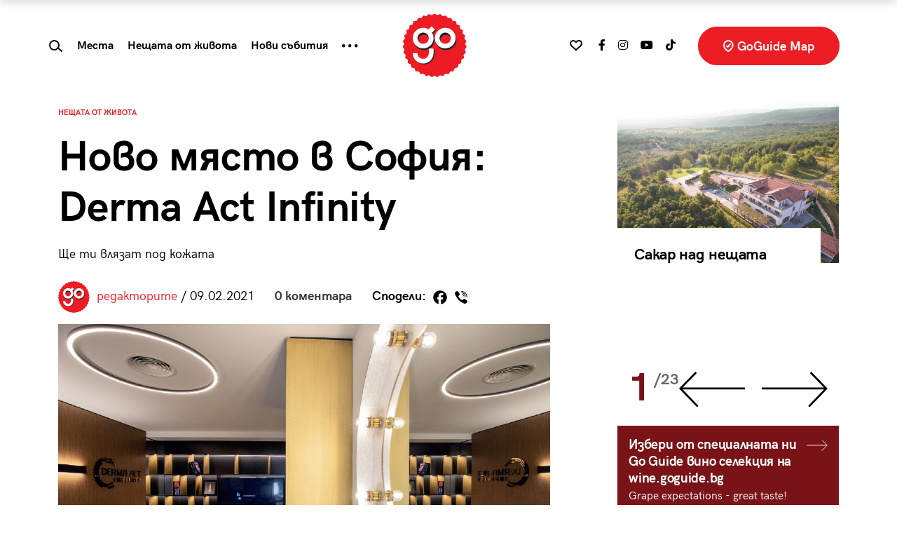

--- FILE ---
content_type: image/svg+xml
request_url: https://goguide.bg/wp-content/themes/goguide/assets/images/badge-promo.svg
body_size: -95
content:
<?xml version="1.0" encoding="UTF-8"?>
<svg width="44px" height="44px" viewBox="0 0 44 44" version="1.1" xmlns="http://www.w3.org/2000/svg" xmlns:xlink="http://www.w3.org/1999/xlink">
    <title>Promotions</title>
    <g id="All-Pages-Desktop-HD" stroke="none" stroke-width="1" fill="none" fill-rule="evenodd">
        <g id="Homepage" transform="translate(-173.000000, -5887.000000)">
            <g id="Group-23" transform="translate(0.000000, 5779.000000)">
                <g id="Promotions" transform="translate(173.000000, 108.000000)">
                    <circle id="Oval" fill="#FFFFFF" cx="22" cy="22" r="22"></circle>
                    <text id="%" font-family="Helvetica" font-size="20" font-weight="normal" fill="#EC1D24">
                        <tspan x="14" y="29">%</tspan>
                    </text>
                </g>
            </g>
        </g>
    </g>
</svg>

--- FILE ---
content_type: application/javascript
request_url: https://goguide.bg/wp-content/themes/goguide/assets/js/loadmore.js?ver=6.9
body_size: 61
content:
jQuery(function($){
    $('.load-more').click(function(){
        if ($('.contractable .contract').length > 0) {
            $('.contractable .contract').removeClass('contract')
            return;
        }

        var button = $(this),
            data = {
                'action': 'loadmore',
                'query': loadmore_params.posts,
                'page' : loadmore_params.current_page
            };

        $.ajax({
            url : loadmore_params.ajaxurl,
            data : data,
            type : 'POST',
            beforeSend : function ( xhr ) {
                button.html('<i class="fa fa-circle-o-notch fa-spin fa-fw"></i>');
            },
            success : function( data ){
                if( data ) {
                    button.text( 'Зареди още' )
                        $('.article-list-target').append(data);
                        loadmore_params.current_page++;

                    if ( loadmore_params.current_page == loadmore_params.max_page ) {
                        button.remove();
                    }
                } else {
                    button.remove();
                }
            }
        });
    });

    $('.load-more-tests').click(function(){

        var button = $(this),
            data = {
                'action': 'loadmore_tests',
                'page' : (button.data('current-page') == undefined) ? 1:button.data('current-page')
            };
        $.ajax({
            url : loadmore_params.ajaxurl,
            data : data,
            type : 'POST',
            beforeSend : function ( xhr ) {
                button.html('<i class="fa fa-circle-o-notch fa-spin fa-fw"></i>');
            },
            success : function( data ){
                if( data ) {
                    button.text( 'Зареди още' )
                    $('.tests-container').append(data);
                    button.data('current-page', ((button.data('current-page') == undefined) ? 1:button.data('current-page'))+1);
                } else {
                    button.remove();
                }
            }
        });
    });
});
